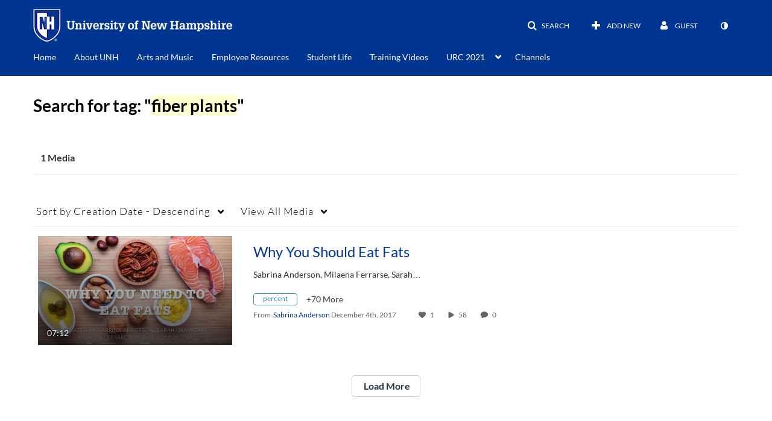

--- FILE ---
content_type: text/plain;charset=UTF-8
request_url: https://media.unh.edu/user/get-details?format=ajax&_=1769187858565
body_size: 544
content:
{"content":[{"target":"#userMobileMenuDisplayName, #userMenuDisplayName","action":"replace","content":"Guest"}],"script":"$(\"body\").trigger(\"userDetailsPopulated\");;document.querySelector(\"meta[name=xsrf-ajax-nonce]\").setAttribute(\"content\", \"[base64]\");;if (typeof KApps != \"undefined\" && typeof KApps.Accessibility != \"undefined\") {KApps.Accessibility.applySelectedMode();}"}